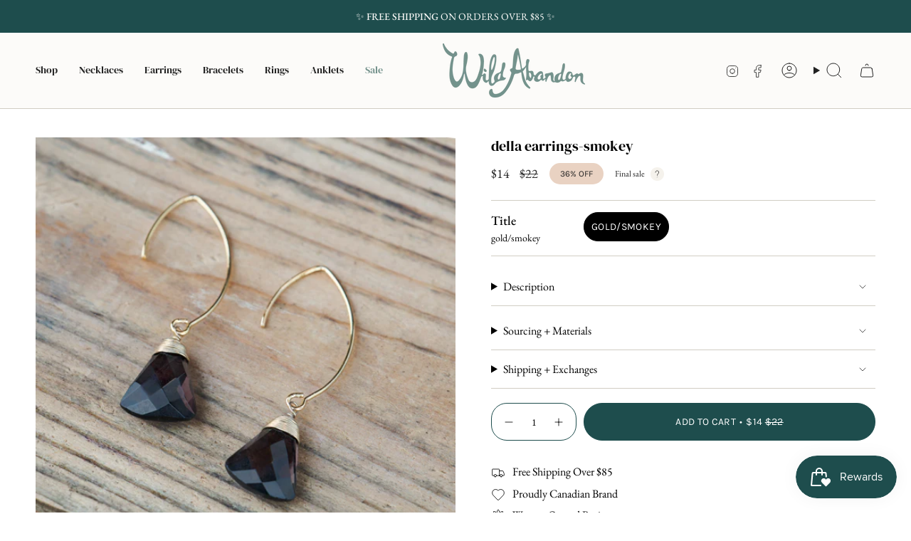

--- FILE ---
content_type: application/javascript
request_url: https://d21nv2oivbdu6y.cloudfront.net/yq-shopify-script.js?shop=wild-abandon.myshopify.com
body_size: 5538
content:
var script = document.createElement('script');
script.src = 'https://code.jquery.com/jquery-3.6.0.min.js';
script.type = 'text/javascript';
document.getElementsByTagName('head')[0].appendChild(script);

const myTimeout = setTimeout(yqShopifyScript, 100);

function yqShopifyScript() {
    
    if (document.readyState !== 'loading') {
        var user_id = localStorage.getItem('yq_session') ? localStorage.getItem('yq_session') : "";
        // function to get the shopping cart unique token
        function yqGetCookie(c_name) {
            var c_value = " " + document.cookie;
            var c_start = c_value.indexOf(" " + c_name + "=");
            if (c_start == -1) {
                c_value = null;
            }
            else {
                c_start = c_value.indexOf("=", c_start) + 1;
                var c_end = c_value.indexOf(";", c_start);
                if (c_end == -1) {
                    c_end = c_value.length;
                }
                c_value = unescape(c_value.substring(c_start,c_end));
            }
            return c_value;
        }

        if(document.location.pathname.indexOf("product") !== -1){
            if($('#ProductJson-product-template')[0]){
                var productData = JSON.parse(($('#ProductJson-product-template')[0].innerHTML).trim());
            } else if ($("script[data-product-json]")[0]){
                var productData = JSON.parse(($("script[data-product-json]")[0].innerHTML).trim());
            }
        }

        jQuery(document).ready(function($) {
            // if there's no cart token, clear to create a new cart
            if(!yqGetCookie('cart')){
                jQuery.getJSON('/cart/clear.js');
            }

            jQuery('form[action="/cart/add"]').submit(function() {
                var product = productData ? productData : meta.product;
                var postUrl = "https://com.youneeq.ca/api/addtocart/get";
                var user_id = localStorage.getItem('yq_session');
                var variant_id = Number($('.product-form__variants').find(":selected").val());
                var single_variant_id = Number($('.product-single__variants').find(":selected").val());
                var default_variant_id = meta.product.variants[0].id;

                if(!variant_id && !single_variant_id){
                    variant_id = default_variant_id;
                }

                var yq_cart_add = {
                        "domain": document.location.hostname, 
                        "product_id": product.id, 
                        "variant_id": variant_id ? variant_id : single_variant_id,
                        "tags": product.tags, 
                        "type": product.type, 
                        "price": product.price, 
                        "published_at": product.published_at, 
                        "user_id": user_id, 
                        "url": document.location.href,
                        "cart_token": yqGetCookie('cart'),
                        }
                var jsonArgs = { 'cart_add': JSON.stringify(yq_cart_add) };

                var postArgs = {
                type: "GET",
                url: postUrl,
                crossDomain: true,
                data: jsonArgs,
                dataType: "jsonp",
                };          

                $.ajax(postArgs).done(function (data) {
                //console.log("Item added to cart!");
                //console.log(data);
                });

            });

            if(typeof Shopify.formatMoney === 'undefined' && !$.isFunction(Shopify.formatMoney)){
                jQuery.getScript("https://cdn.shopify.com/s/shopify/api.jquery.js").then(function() {
                    jQuery.getScript('//com.youneeq.ca/app/yq_ecom', function() {
                        user_id = yqs
                        getResults();
                    });
                });
            } else {
                jQuery.getScript('//com.youneeq.ca/app/yq_ecom', function() {
                    user_id = yqs
                    getResults();
                });
            }
        });

        function htmlDecode(value) {
            var txt = document.createElement("textarea");
            txt.innerHTML = value;
            return txt.value;
        }

        function dynamicallyLoadScript(contents) {
            $(function() {
                $('<script>')
                    .attr('type', 'text/javascript')
                    .text(contents)
                    .appendTo('body');
            })
        }

        function getResults() {

            var domain = document.location.hostname;
            var product_url = document.location.href;

            var getUrl = "https://" + domain + "/apps/youneeq-recommendations";
            var count = 4;
            var variant = "standard";

            var args = {
                count: count,
                variant: variant,
                handle: window.location.pathname.split("/").pop(),
                path: location.pathname,
                user_id: user_id,
            }

            var jsonArgs = { 'json': JSON.stringify(args) };

            var getArgs = {
                type: "GET",
                url: getUrl,
                crossDomain: true,
                data: jsonArgs,
            };

            $.ajax(getArgs).done(function(data) {
                //console.log("Product received!");
                //console.log(data);
                dynamicallyLoadScript(htmlDecode(data));
            });

        }

    }
}
